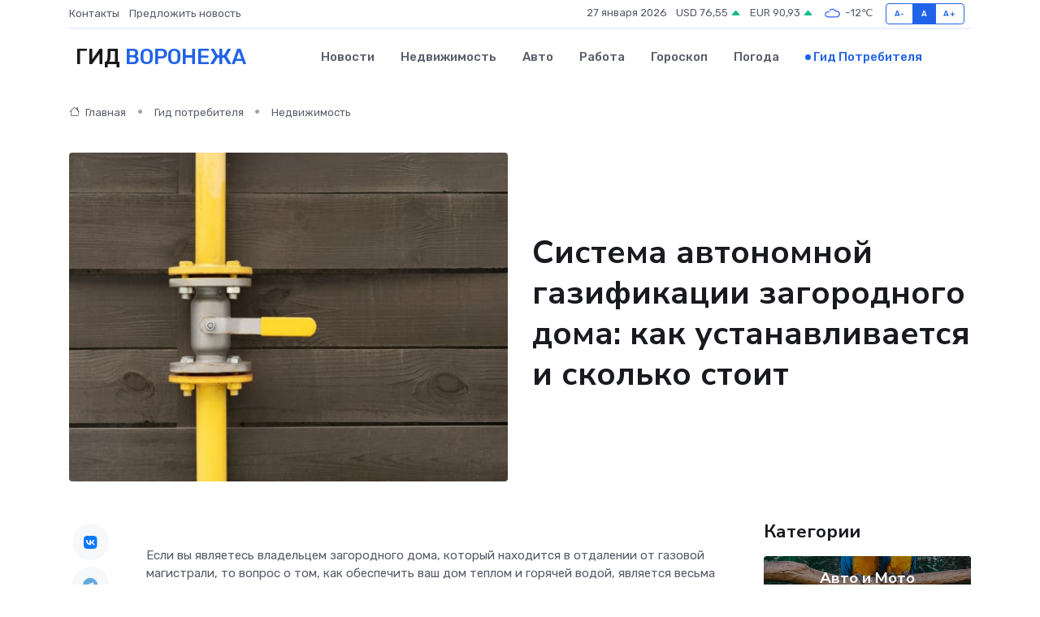

--- FILE ---
content_type: text/html; charset=UTF-8
request_url: https://voronezh365.ru/poleznoe/avtonomnaja-gazifikatsija.htm
body_size: 12799
content:
<!DOCTYPE html>
<html lang="ru">
<head>
	<meta charset="utf-8">
	<meta name="csrf-token" content="8STTu9d4EGnDk3RDVfuBT0JxsCdpSAtC5XtXhIb3">
    <meta http-equiv="X-UA-Compatible" content="IE=edge">
    <meta name="viewport" content="width=device-width, initial-scale=1">
    <title>Система автономной газификации загородного дома: как устанавливается и сколько стоит</title>
    <meta name="description" property="description" content="Гид потребителя в Воронеже. Система автономной газификации загородного дома: как устанавливается и сколько стоит">
    
    <meta property="fb:pages" content="105958871990207" />
    <link rel="shortcut icon" type="image/x-icon" href="https://voronezh365.ru/favicon.svg">
    <link rel="canonical" href="https://voronezh365.ru/poleznoe/avtonomnaja-gazifikatsija.htm">
    <link rel="preconnect" href="https://fonts.gstatic.com">
    <link rel="dns-prefetch" href="https://fonts.googleapis.com">
    <link rel="dns-prefetch" href="https://pagead2.googlesyndication.com">
    <link rel="dns-prefetch" href="https://res.cloudinary.com">
    <link href="https://fonts.googleapis.com/css2?family=Nunito+Sans:wght@400;700&family=Rubik:wght@400;500;700&display=swap" rel="stylesheet">
    <link rel="stylesheet" type="text/css" href="https://voronezh365.ru/assets/font-awesome/css/all.min.css">
    <link rel="stylesheet" type="text/css" href="https://voronezh365.ru/assets/bootstrap-icons/bootstrap-icons.css">
    <link rel="stylesheet" type="text/css" href="https://voronezh365.ru/assets/tiny-slider/tiny-slider.css">
    <link rel="stylesheet" type="text/css" href="https://voronezh365.ru/assets/glightbox/css/glightbox.min.css">
    <link rel="stylesheet" type="text/css" href="https://voronezh365.ru/assets/plyr/plyr.css">
    <link id="style-switch" rel="stylesheet" type="text/css" href="https://voronezh365.ru/assets/css/style.css">
    <link rel="stylesheet" type="text/css" href="https://voronezh365.ru/assets/css/style2.css">

    <meta name="twitter:card" content="summary">
    <meta name="twitter:site" content="@mysite">
    <meta name="twitter:title" content="Система автономной газификации загородного дома: как устанавливается и сколько стоит">
    <meta name="twitter:description" content="Гид потребителя в Воронеже. Система автономной газификации загородного дома: как устанавливается и сколько стоит">
    <meta name="twitter:creator" content="@mysite">
    <meta name="twitter:image:src" content="https://voronezh365.ru/images/logo.gif">
    <meta name="twitter:domain" content="voronezh365.ru">
    <meta name="twitter:card" content="summary_large_image" /><meta name="twitter:image" content="https://voronezh365.ru/images/logo.gif">

    <meta property="og:url" content="http://voronezh365.ru/poleznoe/avtonomnaja-gazifikatsija.htm">
    <meta property="og:title" content="Система автономной газификации загородного дома: как устанавливается и сколько стоит">
    <meta property="og:description" content="Гид потребителя в Воронеже. Система автономной газификации загородного дома: как устанавливается и сколько стоит">
    <meta property="og:type" content="website">
    <meta property="og:image" content="https://voronezh365.ru/images/logo.gif">
    <meta property="og:locale" content="ru_RU">
    <meta property="og:site_name" content="Гид Воронежа">
    

    <link rel="image_src" href="https://voronezh365.ru/images/logo.gif" />

    <link rel="alternate" type="application/rss+xml" href="https://voronezh365.ru/feed" title="Воронеж: гид, новости, афиша">
        <script async src="https://pagead2.googlesyndication.com/pagead/js/adsbygoogle.js"></script>
    <script>
        (adsbygoogle = window.adsbygoogle || []).push({
            google_ad_client: "ca-pub-0899253526956684",
            enable_page_level_ads: true
        });
    </script>
        
    
    
    
    <script>if (window.top !== window.self) window.top.location.replace(window.self.location.href);</script>
    <script>if(self != top) { top.location=document.location;}</script>

<!-- Google tag (gtag.js) -->
<script async src="https://www.googletagmanager.com/gtag/js?id=G-71VQP5FD0J"></script>
<script>
  window.dataLayer = window.dataLayer || [];
  function gtag(){dataLayer.push(arguments);}
  gtag('js', new Date());

  gtag('config', 'G-71VQP5FD0J');
</script>
</head>
<body>
<script type="text/javascript" > (function(m,e,t,r,i,k,a){m[i]=m[i]||function(){(m[i].a=m[i].a||[]).push(arguments)}; m[i].l=1*new Date();k=e.createElement(t),a=e.getElementsByTagName(t)[0],k.async=1,k.src=r,a.parentNode.insertBefore(k,a)}) (window, document, "script", "https://mc.yandex.ru/metrika/tag.js", "ym"); ym(54008350, "init", {}); ym(86840228, "init", { clickmap:true, trackLinks:true, accurateTrackBounce:true, webvisor:true });</script> <noscript><div><img src="https://mc.yandex.ru/watch/54008350" style="position:absolute; left:-9999px;" alt="" /><img src="https://mc.yandex.ru/watch/86840228" style="position:absolute; left:-9999px;" alt="" /></div></noscript>
<script type="text/javascript">
    new Image().src = "//counter.yadro.ru/hit?r"+escape(document.referrer)+((typeof(screen)=="undefined")?"":";s"+screen.width+"*"+screen.height+"*"+(screen.colorDepth?screen.colorDepth:screen.pixelDepth))+";u"+escape(document.URL)+";h"+escape(document.title.substring(0,150))+";"+Math.random();
</script>
<!-- Rating@Mail.ru counter -->
<script type="text/javascript">
var _tmr = window._tmr || (window._tmr = []);
_tmr.push({id: "3138453", type: "pageView", start: (new Date()).getTime()});
(function (d, w, id) {
  if (d.getElementById(id)) return;
  var ts = d.createElement("script"); ts.type = "text/javascript"; ts.async = true; ts.id = id;
  ts.src = "https://top-fwz1.mail.ru/js/code.js";
  var f = function () {var s = d.getElementsByTagName("script")[0]; s.parentNode.insertBefore(ts, s);};
  if (w.opera == "[object Opera]") { d.addEventListener("DOMContentLoaded", f, false); } else { f(); }
})(document, window, "topmailru-code");
</script><noscript><div>
<img src="https://top-fwz1.mail.ru/counter?id=3138453;js=na" style="border:0;position:absolute;left:-9999px;" alt="Top.Mail.Ru" />
</div></noscript>
<!-- //Rating@Mail.ru counter -->

<header class="navbar-light navbar-sticky header-static">
    <div class="navbar-top d-none d-lg-block small">
        <div class="container">
            <div class="d-md-flex justify-content-between align-items-center my-1">
                <!-- Top bar left -->
                <ul class="nav">
                    <li class="nav-item">
                        <a class="nav-link ps-0" href="https://voronezh365.ru/contacts">Контакты</a>
                    </li>
                    <li class="nav-item">
                        <a class="nav-link ps-0" href="https://voronezh365.ru/sendnews">Предложить новость</a>
                    </li>
                    
                </ul>
                <!-- Top bar right -->
                <div class="d-flex align-items-center">
                    
                    <ul class="list-inline mb-0 text-center text-sm-end me-3">
						<li class="list-inline-item">
							<span>27 января 2026</span>
						</li>
                        <li class="list-inline-item">
                            <a class="nav-link px-0" href="https://voronezh365.ru/currency">
                                <span>USD 76,55 <i class="bi bi-caret-up-fill text-success"></i></span>
                            </a>
						</li>
                        <li class="list-inline-item">
                            <a class="nav-link px-0" href="https://voronezh365.ru/currency">
                                <span>EUR 90,93 <i class="bi bi-caret-up-fill text-success"></i></span>
                            </a>
						</li>
						<li class="list-inline-item">
                            <a class="nav-link px-0" href="https://voronezh365.ru/pogoda">
                                <svg xmlns="http://www.w3.org/2000/svg" width="25" height="25" viewBox="0 0 30 30"><path fill="#315EFB" fill-rule="evenodd" d="M25.036 13.066a4.948 4.948 0 0 1 0 5.868A4.99 4.99 0 0 1 20.99 21H8.507a4.49 4.49 0 0 1-3.64-1.86 4.458 4.458 0 0 1 0-5.281A4.491 4.491 0 0 1 8.506 12c.686 0 1.37.159 1.996.473a.5.5 0 0 1 .16.766l-.33.399a.502.502 0 0 1-.598.132 2.976 2.976 0 0 0-3.346.608 3.007 3.007 0 0 0 .334 4.532c.527.396 1.177.59 1.836.59H20.94a3.54 3.54 0 0 0 2.163-.711 3.497 3.497 0 0 0 1.358-3.206 3.45 3.45 0 0 0-.706-1.727A3.486 3.486 0 0 0 20.99 12.5c-.07 0-.138.016-.208.02-.328.02-.645.085-.947.192a.496.496 0 0 1-.63-.287 4.637 4.637 0 0 0-.445-.874 4.495 4.495 0 0 0-.584-.733A4.461 4.461 0 0 0 14.998 9.5a4.46 4.46 0 0 0-3.177 1.318 2.326 2.326 0 0 0-.135.147.5.5 0 0 1-.592.131 5.78 5.78 0 0 0-.453-.19.5.5 0 0 1-.21-.79A5.97 5.97 0 0 1 14.998 8a5.97 5.97 0 0 1 4.237 1.757c.398.399.704.85.966 1.319.262-.042.525-.076.79-.076a4.99 4.99 0 0 1 4.045 2.066zM0 0v30V0zm30 0v30V0z"></path></svg>
                                <span>-12&#8451;</span>
                            </a>
						</li>
					</ul>

                    <!-- Font size accessibility START -->
                    <div class="btn-group me-2" role="group" aria-label="font size changer">
                        <input type="radio" class="btn-check" name="fntradio" id="font-sm">
                        <label class="btn btn-xs btn-outline-primary mb-0" for="font-sm">A-</label>

                        <input type="radio" class="btn-check" name="fntradio" id="font-default" checked>
                        <label class="btn btn-xs btn-outline-primary mb-0" for="font-default">A</label>

                        <input type="radio" class="btn-check" name="fntradio" id="font-lg">
                        <label class="btn btn-xs btn-outline-primary mb-0" for="font-lg">A+</label>
                    </div>

                    
                </div>
            </div>
            <!-- Divider -->
            <div class="border-bottom border-2 border-primary opacity-1"></div>
        </div>
    </div>

    <!-- Logo Nav START -->
    <nav class="navbar navbar-expand-lg">
        <div class="container">
            <!-- Logo START -->
            <a class="navbar-brand" href="https://voronezh365.ru" style="text-align: end;">
                
                			<span class="ms-2 fs-3 text-uppercase fw-normal">Гид <span style="color: #2163e8;">Воронежа</span></span>
                            </a>
            <!-- Logo END -->

            <!-- Responsive navbar toggler -->
            <button class="navbar-toggler ms-auto" type="button" data-bs-toggle="collapse"
                data-bs-target="#navbarCollapse" aria-controls="navbarCollapse" aria-expanded="false"
                aria-label="Toggle navigation">
                <span class="text-body h6 d-none d-sm-inline-block">Menu</span>
                <span class="navbar-toggler-icon"></span>
            </button>

            <!-- Main navbar START -->
            <div class="collapse navbar-collapse" id="navbarCollapse">
                <ul class="navbar-nav navbar-nav-scroll mx-auto">
                                        <li class="nav-item"> <a class="nav-link" href="https://voronezh365.ru/news">Новости</a></li>
                                        <li class="nav-item"> <a class="nav-link" href="https://voronezh365.ru/realty">Недвижимость</a></li>
                                        <li class="nav-item"> <a class="nav-link" href="https://voronezh365.ru/auto">Авто</a></li>
                                        <li class="nav-item"> <a class="nav-link" href="https://voronezh365.ru/job">Работа</a></li>
                                        <li class="nav-item"> <a class="nav-link" href="https://voronezh365.ru/horoscope">Гороскоп</a></li>
                                        <li class="nav-item"> <a class="nav-link" href="https://voronezh365.ru/pogoda">Погода</a></li>
                                        <li class="nav-item"> <a class="nav-link active" href="https://voronezh365.ru/poleznoe">Гид потребителя</a></li>
                                    </ul>
            </div>
            <!-- Main navbar END -->

            
        </div>
    </nav>
    <!-- Logo Nav END -->
</header>
    <main>
        <!-- =======================
                Main content START -->
        <section class="pt-3 pb-lg-5">
            <div class="container" data-sticky-container>
                <div class="row">
                    <!-- Main Post START -->
                    <div class="col-lg-9">
                        <!-- Categorie Detail START -->
                        <div class="mb-4">
                            <nav aria-label="breadcrumb" itemscope itemtype="http://schema.org/BreadcrumbList">
                                <ol class="breadcrumb breadcrumb-dots">
                                    <li class="breadcrumb-item" itemprop="itemListElement" itemscope itemtype="http://schema.org/ListItem"><a href="https://voronezh365.ru" title="Главная" itemprop="item"><i class="bi bi-house me-1"></i>
                                        <span itemprop="name">Главная</span></a><meta itemprop="position" content="1" />
                                    </li>
                                    <li class="breadcrumb-item" itemprop="itemListElement" itemscope itemtype="http://schema.org/ListItem"><a href="https://voronezh365.ru/poleznoe" title="Гид потребителя" itemprop="item"> <span itemprop="name">Гид потребителя</span></a><meta itemprop="position" content="2" />
                                    </li>
                                    <li class="breadcrumb-item" itemprop="itemListElement" itemscope itemtype="http://schema.org/ListItem"><a
                                            href="https://voronezh365.ru/poleznoe/categories/nedvizhimost.htm" title="Недвижимость" itemprop="item"><span itemprop="name">Недвижимость</span></a><meta itemprop="position" content="3" />
                                    </li>
                                </ol>
                            </nav>
                        </div>
                    </div>
                </div>
                <div class="row align-items-center">
                    <!-- Image -->
                    <div class="col-md-6 position-relative">
                                                <img class="rounded" src="https://res.cloudinary.com/cherepovetssu/image/upload/c_fill,w_600,h_450,q_auto/dtyvej5lp6vo0vlp3y9x" alt="Система автономной газификации загородного дома: как устанавливается и сколько стоит">
                                            </div>
                    <!-- Content -->
                    <div class="col-md-6 mt-4 mt-md-0">
                        
                        <h1 class="display-6">Система автономной газификации загородного дома: как устанавливается и сколько стоит</h1>
                    </div>
                </div>
            </div>
        </section>
        <!-- =======================
        Main START -->
        <section class="pt-0">
            <div class="container position-relative" data-sticky-container>
                <div class="row">
                    <!-- Left sidebar START -->
                    <div class="col-md-1">
                        <div class="text-start text-lg-center mb-5" data-sticky data-margin-top="80" data-sticky-for="767">
                            <style>
                                .fa-vk::before {
                                    color: #07f;
                                }
                                .fa-telegram::before {
                                    color: #64a9dc;
                                }
                                .fa-facebook-square::before {
                                    color: #3b5998;
                                }
                                .fa-odnoklassniki-square::before {
                                    color: #eb722e;
                                }
                                .fa-twitter-square::before {
                                    color: #00aced;
                                }
                                .fa-whatsapp::before {
                                    color: #65bc54;
                                }
                                .fa-viber::before {
                                    color: #7b519d;
                                }
                                .fa-moimir svg {
                                    background-color: #168de2;
                                    height: 18px;
                                    width: 18px;
                                    background-size: 18px 18px;
                                    border-radius: 4px;
                                    margin-bottom: 2px;
                                }
                            </style>
                            <ul class="nav text-white-force">
                                <li class="nav-item">
                                    <a class="nav-link icon-md rounded-circle m-1 p-0 fs-5 bg-light" href="https://vk.com/share.php?url=https://voronezh365.ru/poleznoe/avtonomnaja-gazifikatsija.htm&title=Система автономной газификации загородного дома: как устанавливается и сколько стоит&utm_source=share" rel="nofollow" target="_blank">
                                        <i class="fab fa-vk align-middle text-body"></i>
                                    </a>
                                </li>
                                <li class="nav-item">
                                    <a class="nav-link icon-md rounded-circle m-1 p-0 fs-5 bg-light" href="https://t.me/share/url?url=https://voronezh365.ru/poleznoe/avtonomnaja-gazifikatsija.htm&text=Система автономной газификации загородного дома: как устанавливается и сколько стоит&utm_source=share" rel="nofollow" target="_blank">
                                        <i class="fab fa-telegram align-middle text-body"></i>
                                    </a>
                                </li>
                                <li class="nav-item">
                                    <a class="nav-link icon-md rounded-circle m-1 p-0 fs-5 bg-light" href="https://connect.ok.ru/offer?url=https://voronezh365.ru/poleznoe/avtonomnaja-gazifikatsija.htm&title=Система автономной газификации загородного дома: как устанавливается и сколько стоит&utm_source=share" rel="nofollow" target="_blank">
                                        <i class="fab fa-odnoklassniki-square align-middle text-body"></i>
                                    </a>
                                </li>
                                <li class="nav-item">
                                    <a class="nav-link icon-md rounded-circle m-1 p-0 fs-5 bg-light" href="https://www.facebook.com/sharer.php?src=sp&u=https://voronezh365.ru/poleznoe/avtonomnaja-gazifikatsija.htm&title=Система автономной газификации загородного дома: как устанавливается и сколько стоит&utm_source=share" rel="nofollow" target="_blank">
                                        <i class="fab fa-facebook-square align-middle text-body"></i>
                                    </a>
                                </li>
                                <li class="nav-item">
                                    <a class="nav-link icon-md rounded-circle m-1 p-0 fs-5 bg-light" href="https://twitter.com/intent/tweet?text=Система автономной газификации загородного дома: как устанавливается и сколько стоит&url=https://voronezh365.ru/poleznoe/avtonomnaja-gazifikatsija.htm&utm_source=share" rel="nofollow" target="_blank">
                                        <i class="fab fa-twitter-square align-middle text-body"></i>
                                    </a>
                                </li>
                                <li class="nav-item">
                                    <a class="nav-link icon-md rounded-circle m-1 p-0 fs-5 bg-light" href="https://api.whatsapp.com/send?text=Система автономной газификации загородного дома: как устанавливается и сколько стоит https://voronezh365.ru/poleznoe/avtonomnaja-gazifikatsija.htm&utm_source=share" rel="nofollow" target="_blank">
                                        <i class="fab fa-whatsapp align-middle text-body"></i>
                                    </a>
                                </li>
                                <li class="nav-item">
                                    <a class="nav-link icon-md rounded-circle m-1 p-0 fs-5 bg-light" href="viber://forward?text=Система автономной газификации загородного дома: как устанавливается и сколько стоит https://voronezh365.ru/poleznoe/avtonomnaja-gazifikatsija.htm&utm_source=share" rel="nofollow" target="_blank">
                                        <i class="fab fa-viber align-middle text-body"></i>
                                    </a>
                                </li>
                                <li class="nav-item">
                                    <a class="nav-link icon-md rounded-circle m-1 p-0 fs-5 bg-light" href="https://connect.mail.ru/share?url=https://voronezh365.ru/poleznoe/avtonomnaja-gazifikatsija.htm&title=Система автономной газификации загородного дома: как устанавливается и сколько стоит&utm_source=share" rel="nofollow" target="_blank">
                                        <i class="fab fa-moimir align-middle text-body"><svg viewBox='0 0 24 24' xmlns='http://www.w3.org/2000/svg'><path d='M8.889 9.667a1.333 1.333 0 100-2.667 1.333 1.333 0 000 2.667zm6.222 0a1.333 1.333 0 100-2.667 1.333 1.333 0 000 2.667zm4.77 6.108l-1.802-3.028a.879.879 0 00-1.188-.307.843.843 0 00-.313 1.166l.214.36a6.71 6.71 0 01-4.795 1.996 6.711 6.711 0 01-4.792-1.992l.217-.364a.844.844 0 00-.313-1.166.878.878 0 00-1.189.307l-1.8 3.028a.844.844 0 00.312 1.166.88.88 0 001.189-.307l.683-1.147a8.466 8.466 0 005.694 2.18 8.463 8.463 0 005.698-2.184l.685 1.151a.873.873 0 001.189.307.844.844 0 00.312-1.166z' fill='#FFF' fill-rule='evenodd'/></svg></i>
                                    </a>
                                </li>
                            </ul>
                        </div>
                    </div>
                    <!-- Left sidebar END -->

                    <!-- Main Content START -->
                    <div class="col-md-10 col-lg-8 mb-5">
                        <div class="mb-4">
                                                    </div>
                        <div itemscope itemtype="http://schema.org/Article">
                            <meta itemprop="headline" content="Система автономной газификации загородного дома: как устанавливается и сколько стоит">
                            <meta itemprop="identifier" content="https://voronezh365.ru/163">
                            <span itemprop="articleBody"><p>Если вы являетесь владельцем загородного дома, который находится в отдалении от газовой магистрали, то вопрос о том, как обеспечить ваш дом теплом и горячей водой, является весьма актуальным. Один из наиболее удобных способов решения этой проблемы – это автономная газификация.</p>

<p>Основное преимущество этой системы заключается в том, что она является недорогой и экологически чистой. Энергия, получаемая в процессе сжигания газа, представляет собой качественный и доступный источник энергии. Однако, главным преимуществом автономной газификации является то, что она не зависит от магистрального снабжения и не страдает от перебоев и перепадов давления.</p>

<p>В данной статье мы расскажем о том, как работает система автономной газификации, какие особенности у нее имеются и какие преимущества она предоставляет. Если вы заинтересовались данной темой, то непременно прочтите эту статью до конца.</p>
<p>В статье будет рассмотрено, что включено в комплексную услугу — автономную газификацию под ключ, которую предоставляют хорошие компании, занимающиеся установкой газгольдеров.</p>

<p>Одним из главных элементов автономной газификации является газгольдер, который представляет собой герметичную емкость для хранения и использования сжиженных углеводородных газов (СУГ). Газгольдеры имеют конструкцию, состоящую из стальных листов, краска и эпоксидная смола наносятся на поверхность емкости, чтобы защитить ее от коррозии.</p>

<p>На баке установлены длинные патрубки с запорной арматурой, через которые осуществляется заправка и эксплуатация резервуара. Пропан-бутановые смеси хранятся в жидкой фазе и заполняют емкость не более чем на 85%, оставшиеся 15% отведены для испарения газа.</p>

<p>Газгольдеры уже оснащены специализированным оборудованием, которое автоматически регулирует подачу СУГ и поддерживает требуемые условия внутри емкости. Однако в комплексную услугу по автономной газификации могут включаться дополнительные элементы и использование специализированного оборудования: системы нагрева воды, установка насосов, проведение газопровода из газгольдера к котлу, и многое другое.</p>

<p>Хорошая компания, занимающаяся автономной газификацией, берет на себя все процессы, начиная от транспортировки до монтажа и наладки системы. Таким образом, клиент получает полную автономную газификацию под ключ без лишних хлопот.</p>
<p>Задача стабилизации давления на выходе газа из газгольдера возлагается на газовый редуктор. В отличие от редукторов в газовых баллонах, газовые редукторы, используемые в газгольдерах, состоят из двух ступеней. Это обеспечивает более стабильную работу и обеспечивает безопасную эксплуатацию такой сложной системы. Под каждым газгольдером находится специальный предохранительный клапан, который автоматически срабатывает при внезапном повышении давления, сбрасывая часть газа. Важно приобретать качественный газовый редуктор, поскольку неправильная работа этого устройства может полностью вывести из строя всю систему.</p>

<p>При проведении газопровода от газгольдера до дома образуется конденсат в жидкой фазе, который может привести к серьезным поломкам, если попадет в газовые трубы. Для того, чтобы предотвратить подобные аварийные ситуации в системах автономной газификации, применяется конденсатосборник, который накапливает и удаляет конденсат, обеспечивая безопасность эксплуатации газа без перебоев.</p>

<p>Для того, чтобы исключить риск коррозии металла в газгольдерах, используется анодно-катодная (электрохимическая) защита, основанная на гальванических парах (проводники из разных материалов). К газгольдеру подсоединяется специальный протектор из более активного металла, который принимает на себя роль "щита" от коррозии и окисляется, тогда как газгольдер сохраняется невредимым. Срок службы такого протектора зависит от качества его защитного покрытия и может варьироваться от одного до семи лет. В то же время, газгольдер прослужит около 30-35 лет.</p>

<p>В системах автономной газификации загородного дома также предусматриваются дополнительные защитные меры от возможных утечек газа: в помещениях, где подключен газ, устанавливаются датчики загазованности и отсечные клапаны. Датчик следит за концентрацией паровой фазы газа в воздухе и в случае превышения допустимых значений подает звуковой и световой сигнал, а отсечной клапан мгновенно отключает газ.</p>
<p>Газификация – сложный процесс, требующий знаний и опыта. Систему автономной газификации необходимо доверять профессионалам, которые занимаются ее доставкой, монтажом и обслуживанием.</p>

<p>Перевозка газгольдера – ответственное дело. Транспортировку дорогостоящего оборудования выполняют на специальном грузовом транспорте с длинным прицепом, открытой платформой и краном для точной отгрузки. Для защиты газгольдера во время перевозки используют войлок.</p>

<p>Монтаж газгольдера зависит от типа резервуара. Если климатические условия суровые, стоит выбирать подземный резервуар, так как он лучше защищен. Подземный газгольдер устанавливается в котлован, дно которого заполняют крупнозернистым песком. Затем на песчаной подушке укладывают бетонную плиту, которая обеспечивает устойчивость и препятствует оседанию дна. Газгольдер опускают краном в котлован, он крепится к плите и оснащается необходимым оборудованием. Полиэтиленовый газопровод прокладывают от газгольдера до здания по траншее.</p>

<p>Надземный газгольдер находится на расстоянии 20 метров от дома на устойчивом безветренном участке, защищенном от прямого солнечного света. Монтаж подземных газгольдеров требует проведения земляных работ, а именно рытья котлована на минимальном расстоянии 10 метров от дома. Размеры котлована, его глубина и участок для рытья зависят от объема резервуара и расположения подземных коммуникаций.</p>

<p>При выборе системы автономной газификации необходимо помнить, что доставкой, монтажом и обслуживанием газгольдера должны заниматься профессионалы. Кроме того, важен правильный монтаж, который обеспечит не только безопасность, но и комфортное использование.</p>
<p>Проверка работоспособности системы включает в себя ряд пусконаладочных мероприятий. В частности, необходимо проверить давление в резервуаре после транспортировки, а также обмыть стыки и соединения с целью контроля утечки газа. Кроме того, нужно вытеснить воздух из сосудов и продуть газопровод газом, выполнить первую заправку под присмотром специалистов и настроить давление при необходимости. Не менее важно установить датчики загазованности и плотно засыпать траншеи и котлован песком, а также отметить их сигнальными знаками и лентами.</p>

<p>Правильное обслуживание газгольдера также включает в себя заправку и диагностику системы. В зависимости от объема и скорости потребления газа, газгольдеры заправляются один или два раза в год. Мастера рекомендуют вызывать газовоз уже тогда, когда уровень СУГ достигает 10-15%. Помимо заправки, специалисты осуществляют проверку всех доступных систем. Раз в четыре года проводится обязательное сервисное обслуживание газгольдера, которое включает комплексный осмотр емкости и патрубков, проверку редуктора давления, труб и запорной арматуры. Также осуществляется замена изношенных элементов и контроль работы датчиков.</p>
<p>Запуск автономной газификации: стоимость оборудования и работ</p>

<p>В зависимости от нескольких факторов, стоимость автономной газификации может значительно различаться. Одним из основных факторов является выбор объема и типа резервуара для газа. Использование подземного резервуара стоит гораздо дороже из-за необходимости проведения большого объема монтажных работ. При определении объема монтажных работ учитываются такие факторы, как площадь дома, количество газопотребляющих устройств и интенсивность использования.</p>

<p>На то, превышает ли итоговая стоимость автономной газификации стоимость резервуара, влияет также наличие, либо отсутствие дополнительного оборудования. Стоимость автономной газификации варьируется в широком диапазоне - от 90 000 до 350 000 рублей.</p>
<p>Полезная информация о газификации</p>

<p>Средний расход газа на 1 квадратный метр дома, где есть газовая плита, составляет около 30 литров в год. Однако это не точная цифра, поскольку существует множество факторов, которые влияют на расход, такие как объем теплопотерь, количество мансард, наличие подвала и т.д. При проектировании системы автономной газификации лучше всего обратиться за консультацией к специалисту или воспользоваться онлайн-калькуляторами.</p>

<p>Если вы решили выбрать подрядчика и сравнить цены на автономную газификацию у разных компаний, обратите внимание на то, что входит в стоимость работы, а именно: доставка, монтаж системы газификации, земляные работы, установка бетонного фундамента, подключение газопроводов и установка редукционной группы. Также стоит узнать, является ли компания дилером производителя резервуаров для газа.</p>

<p>Обслуживанием газгольдера, как правило, занимается та же компания, которая его устанавливала, а стоимость зависит от региона и времени года. В Московской области средняя цена за литр заправки газгольдера составляет 15-20 рублей для резервуаров объемом от 1000 литров. В теплое время года газ дешевле, поэтому наиболее выгодно делать полную заправку в мае или летом.</p>
<p>Когда дело касается установки газгольдера, нужно помнить о том, что ручаться за его беспроблемную работу можно только при условии его правильного сервисного обслуживания. Отказ от периодической проверки работоспособности этого устройства грозит не только растущим расходом газа, но и возможными авариями. В случае краха газгольдера, обычно необходимо спешно менять либо отдельные компоненты, либо само устройство. При этом риск того, что пострадают жильцы дома также немал.</p>

<p>Обычно обслуживание газгольдера в год обходится в 10 000 рублей, однако стоит учитывать, что в процессе эксплуатации могут возникнуть ситуации, когда требуется замена части конструкции, так как даже самое надежное оборудование не страховано от гололеда и других внешних факторов, способных повлиять на его работу.</p>

<p>Не рекомендуется заниматься заправкой и ремонтом газгольдеров самостоятельно по соображениям безопасности. В таких вопросах лучше довериться специалистам.</p>

<p>Тем не менее, стоит заметить, что автономная газификация дома не является слишком сложным или затратным процессом. К слову, ошибочно полагать, что использование газа может угрожать дому — конструкции газгольдеров проектируются таким образом, чтобы минимизировать риск взрыва. Например, резервуары, установленные в земле, во многом соответствуют требованиям безопасности.</p>

<p>Эта статья не является публичной офертой, цены указаны на момент ее написания. Для получения актуальной информации о стоимости услуг обращайтесь в компанию-поставщика.</p>

<p>Фото: freepik.com</p></span>
                        </div>
                        <!-- Comments START -->
                        <div class="mt-5">
                            <h3>Комментарии (0)</h3>
                        </div>
                        <!-- Comments END -->
                        <!-- Reply START -->
                        <div>
                            <h3>Добавить комментарий</h3>
                            <small>Ваш email не публикуется. Обязательные поля отмечены *</small>
                            <form class="row g-3 mt-2">
                                <div class="col-md-6">
                                    <label class="form-label">Имя *</label>
                                    <input type="text" class="form-control" aria-label="First name">
                                </div>
                                <div class="col-md-6">
                                    <label class="form-label">Email *</label>
                                    <input type="email" class="form-control">
                                </div>
                                <div class="col-12">
                                    <label class="form-label">Текст комментария *</label>
                                    <textarea class="form-control" rows="3"></textarea>
                                </div>
                                <div class="col-12">
                                    <button type="submit" class="btn btn-primary">Оставить комментарий</button>
                                </div>
                            </form>
                        </div>
                        <!-- Reply END -->
                    </div>
                    <!-- Main Content END -->
                    <!-- Right sidebar START -->
                    <div class="col-lg-3 d-none d-lg-block">
                        <div data-sticky data-margin-top="80" data-sticky-for="991">
                            <!-- Categories -->
                            <div>
                                <h4 class="mb-3">Категории</h4>
                                                                    <!-- Category item -->
                                    <div class="text-center mb-3 card-bg-scale position-relative overflow-hidden rounded"
                                        style="background-image:url(https://voronezh365.ru/assets/images/blog/4by3/03.jpg); background-position: center left; background-size: cover;">
                                        <div class="bg-dark-overlay-4 p-3">
                                            <a href="https://voronezh365.ru/poleznoe/categories/avto-i-moto.htm"
                                                class="stretched-link btn-link fw-bold text-white h5">Авто и Мото</a>
                                        </div>
                                    </div>
                                                                    <!-- Category item -->
                                    <div class="text-center mb-3 card-bg-scale position-relative overflow-hidden rounded"
                                        style="background-image:url(https://voronezh365.ru/assets/images/blog/4by3/05.jpg); background-position: center left; background-size: cover;">
                                        <div class="bg-dark-overlay-4 p-3">
                                            <a href="https://voronezh365.ru/poleznoe/categories/delovoi-mir.htm"
                                                class="stretched-link btn-link fw-bold text-white h5">Деловой мир</a>
                                        </div>
                                    </div>
                                                                    <!-- Category item -->
                                    <div class="text-center mb-3 card-bg-scale position-relative overflow-hidden rounded"
                                        style="background-image:url(https://voronezh365.ru/assets/images/blog/4by3/08.jpg); background-position: center left; background-size: cover;">
                                        <div class="bg-dark-overlay-4 p-3">
                                            <a href="https://voronezh365.ru/poleznoe/categories/dom-i-semja.htm"
                                                class="stretched-link btn-link fw-bold text-white h5">Дом и семья</a>
                                        </div>
                                    </div>
                                                                    <!-- Category item -->
                                    <div class="text-center mb-3 card-bg-scale position-relative overflow-hidden rounded"
                                        style="background-image:url(https://voronezh365.ru/assets/images/blog/4by3/05.jpg); background-position: center left; background-size: cover;">
                                        <div class="bg-dark-overlay-4 p-3">
                                            <a href="https://voronezh365.ru/poleznoe/categories/zakonodatelstvo-i-pravo.htm"
                                                class="stretched-link btn-link fw-bold text-white h5">Законодательство и право</a>
                                        </div>
                                    </div>
                                                                    <!-- Category item -->
                                    <div class="text-center mb-3 card-bg-scale position-relative overflow-hidden rounded"
                                        style="background-image:url(https://voronezh365.ru/assets/images/blog/4by3/09.jpg); background-position: center left; background-size: cover;">
                                        <div class="bg-dark-overlay-4 p-3">
                                            <a href="https://voronezh365.ru/poleznoe/categories/lichnye-dengi.htm"
                                                class="stretched-link btn-link fw-bold text-white h5">Личные деньги</a>
                                        </div>
                                    </div>
                                                                    <!-- Category item -->
                                    <div class="text-center mb-3 card-bg-scale position-relative overflow-hidden rounded"
                                        style="background-image:url(https://voronezh365.ru/assets/images/blog/4by3/01.jpg); background-position: center left; background-size: cover;">
                                        <div class="bg-dark-overlay-4 p-3">
                                            <a href="https://voronezh365.ru/poleznoe/categories/meditsina-i-zdorove.htm"
                                                class="stretched-link btn-link fw-bold text-white h5">Медицина и здоровье</a>
                                        </div>
                                    </div>
                                                                    <!-- Category item -->
                                    <div class="text-center mb-3 card-bg-scale position-relative overflow-hidden rounded"
                                        style="background-image:url(https://voronezh365.ru/assets/images/blog/4by3/03.jpg); background-position: center left; background-size: cover;">
                                        <div class="bg-dark-overlay-4 p-3">
                                            <a href="https://voronezh365.ru/poleznoe/categories/moda-i-stil.htm"
                                                class="stretched-link btn-link fw-bold text-white h5">Мода и стиль</a>
                                        </div>
                                    </div>
                                                                    <!-- Category item -->
                                    <div class="text-center mb-3 card-bg-scale position-relative overflow-hidden rounded"
                                        style="background-image:url(https://voronezh365.ru/assets/images/blog/4by3/06.jpg); background-position: center left; background-size: cover;">
                                        <div class="bg-dark-overlay-4 p-3">
                                            <a href="https://voronezh365.ru/poleznoe/categories/nedvizhimost.htm"
                                                class="stretched-link btn-link fw-bold text-white h5">Недвижимость</a>
                                        </div>
                                    </div>
                                                                    <!-- Category item -->
                                    <div class="text-center mb-3 card-bg-scale position-relative overflow-hidden rounded"
                                        style="background-image:url(https://voronezh365.ru/assets/images/blog/4by3/04.jpg); background-position: center left; background-size: cover;">
                                        <div class="bg-dark-overlay-4 p-3">
                                            <a href="https://voronezh365.ru/poleznoe/categories/novye-tekhnologii.htm"
                                                class="stretched-link btn-link fw-bold text-white h5">Новые технологии</a>
                                        </div>
                                    </div>
                                                                    <!-- Category item -->
                                    <div class="text-center mb-3 card-bg-scale position-relative overflow-hidden rounded"
                                        style="background-image:url(https://voronezh365.ru/assets/images/blog/4by3/05.jpg); background-position: center left; background-size: cover;">
                                        <div class="bg-dark-overlay-4 p-3">
                                            <a href="https://voronezh365.ru/poleznoe/categories/obrazovanie.htm"
                                                class="stretched-link btn-link fw-bold text-white h5">Образование</a>
                                        </div>
                                    </div>
                                                                    <!-- Category item -->
                                    <div class="text-center mb-3 card-bg-scale position-relative overflow-hidden rounded"
                                        style="background-image:url(https://voronezh365.ru/assets/images/blog/4by3/02.jpg); background-position: center left; background-size: cover;">
                                        <div class="bg-dark-overlay-4 p-3">
                                            <a href="https://voronezh365.ru/poleznoe/categories/prazdniki-i-meroprijatija.htm"
                                                class="stretched-link btn-link fw-bold text-white h5">Праздники и мероприятия</a>
                                        </div>
                                    </div>
                                                                    <!-- Category item -->
                                    <div class="text-center mb-3 card-bg-scale position-relative overflow-hidden rounded"
                                        style="background-image:url(https://voronezh365.ru/assets/images/blog/4by3/03.jpg); background-position: center left; background-size: cover;">
                                        <div class="bg-dark-overlay-4 p-3">
                                            <a href="https://voronezh365.ru/poleznoe/categories/promyshlennost-i-proizvodstvo.htm"
                                                class="stretched-link btn-link fw-bold text-white h5">Промышленность и производство</a>
                                        </div>
                                    </div>
                                                                    <!-- Category item -->
                                    <div class="text-center mb-3 card-bg-scale position-relative overflow-hidden rounded"
                                        style="background-image:url(https://voronezh365.ru/assets/images/blog/4by3/04.jpg); background-position: center left; background-size: cover;">
                                        <div class="bg-dark-overlay-4 p-3">
                                            <a href="https://voronezh365.ru/poleznoe/categories/puteshestvija-i-turizm.htm"
                                                class="stretched-link btn-link fw-bold text-white h5">Путешествия и туризм</a>
                                        </div>
                                    </div>
                                                                    <!-- Category item -->
                                    <div class="text-center mb-3 card-bg-scale position-relative overflow-hidden rounded"
                                        style="background-image:url(https://voronezh365.ru/assets/images/blog/4by3/04.jpg); background-position: center left; background-size: cover;">
                                        <div class="bg-dark-overlay-4 p-3">
                                            <a href="https://voronezh365.ru/poleznoe/categories/razvlechenija-i-otdykh.htm"
                                                class="stretched-link btn-link fw-bold text-white h5">Развлечения и отдых</a>
                                        </div>
                                    </div>
                                                                    <!-- Category item -->
                                    <div class="text-center mb-3 card-bg-scale position-relative overflow-hidden rounded"
                                        style="background-image:url(https://voronezh365.ru/assets/images/blog/4by3/09.jpg); background-position: center left; background-size: cover;">
                                        <div class="bg-dark-overlay-4 p-3">
                                            <a href="https://voronezh365.ru/poleznoe/categories/sport.htm"
                                                class="stretched-link btn-link fw-bold text-white h5">Спорт и ЗОЖ</a>
                                        </div>
                                    </div>
                                                                    <!-- Category item -->
                                    <div class="text-center mb-3 card-bg-scale position-relative overflow-hidden rounded"
                                        style="background-image:url(https://voronezh365.ru/assets/images/blog/4by3/07.jpg); background-position: center left; background-size: cover;">
                                        <div class="bg-dark-overlay-4 p-3">
                                            <a href="https://voronezh365.ru/poleznoe/categories/tovary-i-uslugi.htm"
                                                class="stretched-link btn-link fw-bold text-white h5">Товары и услуги</a>
                                        </div>
                                    </div>
                                                            </div>
                        </div>
                    </div>
                    <!-- Right sidebar END -->
                </div>
        </section>
    </main>
<footer class="bg-dark pt-5">
    
    <!-- Footer copyright START -->
    <div class="bg-dark-overlay-3 mt-5">
        <div class="container">
            <div class="row align-items-center justify-content-md-between py-4">
                <div class="col-md-6">
                    <!-- Copyright -->
                    <div class="text-center text-md-start text-primary-hover text-muted">
                        &#169;2026 Воронеж. Все права защищены.
                    </div>
                </div>
                
            </div>
        </div>
    </div>
    <!-- Footer copyright END -->
    <script type="application/ld+json">
        {"@context":"https:\/\/schema.org","@type":"Organization","name":"\u0412\u043e\u0440\u043e\u043d\u0435\u0436 - \u0433\u0438\u0434, \u043d\u043e\u0432\u043e\u0441\u0442\u0438, \u0430\u0444\u0438\u0448\u0430","url":"https:\/\/voronezh365.ru","sameAs":["https:\/\/vk.com\/public207893195","https:\/\/t.me\/voronezh_gid"]}
    </script>
</footer>
<!-- Back to top -->
<div class="back-top"><i class="bi bi-arrow-up-short"></i></div>
<script src="https://voronezh365.ru/assets/bootstrap/js/bootstrap.bundle.min.js"></script>
<script src="https://voronezh365.ru/assets/tiny-slider/tiny-slider.js"></script>
<script src="https://voronezh365.ru/assets/sticky-js/sticky.min.js"></script>
<script src="https://voronezh365.ru/assets/glightbox/js/glightbox.min.js"></script>
<script src="https://voronezh365.ru/assets/plyr/plyr.js"></script>
<script src="https://voronezh365.ru/assets/js/functions.js"></script>
<script src="https://yastatic.net/share2/share.js" async></script>
<script defer src="https://static.cloudflareinsights.com/beacon.min.js/vcd15cbe7772f49c399c6a5babf22c1241717689176015" integrity="sha512-ZpsOmlRQV6y907TI0dKBHq9Md29nnaEIPlkf84rnaERnq6zvWvPUqr2ft8M1aS28oN72PdrCzSjY4U6VaAw1EQ==" data-cf-beacon='{"version":"2024.11.0","token":"195125e9e08943ae8f3e2a1349bca9f4","r":1,"server_timing":{"name":{"cfCacheStatus":true,"cfEdge":true,"cfExtPri":true,"cfL4":true,"cfOrigin":true,"cfSpeedBrain":true},"location_startswith":null}}' crossorigin="anonymous"></script>
</body>
</html>


--- FILE ---
content_type: text/html; charset=utf-8
request_url: https://www.google.com/recaptcha/api2/aframe
body_size: 268
content:
<!DOCTYPE HTML><html><head><meta http-equiv="content-type" content="text/html; charset=UTF-8"></head><body><script nonce="7kxa7Uy1EbhQ0_ZJ-sESTA">/** Anti-fraud and anti-abuse applications only. See google.com/recaptcha */ try{var clients={'sodar':'https://pagead2.googlesyndication.com/pagead/sodar?'};window.addEventListener("message",function(a){try{if(a.source===window.parent){var b=JSON.parse(a.data);var c=clients[b['id']];if(c){var d=document.createElement('img');d.src=c+b['params']+'&rc='+(localStorage.getItem("rc::a")?sessionStorage.getItem("rc::b"):"");window.document.body.appendChild(d);sessionStorage.setItem("rc::e",parseInt(sessionStorage.getItem("rc::e")||0)+1);localStorage.setItem("rc::h",'1769534292713');}}}catch(b){}});window.parent.postMessage("_grecaptcha_ready", "*");}catch(b){}</script></body></html>